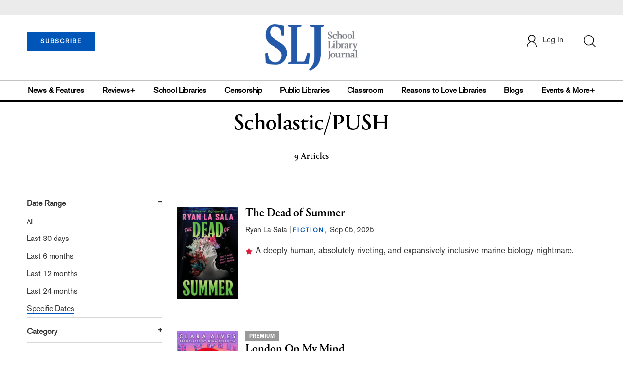

--- FILE ---
content_type: text/html; charset=utf-8
request_url: https://www.google.com/recaptcha/api2/aframe
body_size: -85
content:
<!DOCTYPE HTML><html><head><meta http-equiv="content-type" content="text/html; charset=UTF-8"></head><body><script nonce="0YQo5ynBuDR4u58jhY6SPg">/** Anti-fraud and anti-abuse applications only. See google.com/recaptcha */ try{var clients={'sodar':'https://pagead2.googlesyndication.com/pagead/sodar?'};window.addEventListener("message",function(a){try{if(a.source===window.parent){var b=JSON.parse(a.data);var c=clients[b['id']];if(c){var d=document.createElement('img');d.src=c+b['params']+'&rc='+(localStorage.getItem("rc::a")?sessionStorage.getItem("rc::b"):"");window.document.body.appendChild(d);sessionStorage.setItem("rc::e",parseInt(sessionStorage.getItem("rc::e")||0)+1);localStorage.setItem("rc::h",'1768993030832');}}}catch(b){}});window.parent.postMessage("_grecaptcha_ready", "*");}catch(b){}</script></body></html>

--- FILE ---
content_type: application/javascript; charset=utf-8
request_url: https://count.personyze.com/stat-track-log-visit.js.php?fr=77&te=0&sr=7792&ld=1&ur=https%3A%2F%2Fwww.slj.com%2Fpublisher%3Fquery%3DScholastic%2FPUSH&rf=&id=2046797660&si=0&ss=1768993029&nw=3&st=1&ls=1768993029&rs=0&sy=&bh=&hs=0&dg=&ps=1768993029&ev=0_e_1_8192_%2F%2Fwww.slj.com%2Fpublisher%3Fquery%3DScholastic%2FPUSH&hu=&ao=&pr=&tm=1768993029&pl=Linux%20x86_64&sc=1280x720x24&th=407748147&ck=y&aj=y&jv=n&fl=-1&sl=-1&mp=-1&cn=y&vl=-1&qt=-1
body_size: 237
content:
(function(_S_T) { if (_S_T) {_S_T.log_visit(77, 4505854, {"srch_word":"","ref_type":"direct","country_code":"US","country":"United States","region":"OH","city":"Columbus","latitude":39.962501525878906,"longitude":-83.006103515625,"ip":"18.191.24.201","1_vid":4505854,"1_ref_type":"direct","timezone":0,"current_city":"Columbus","current_state":"OH","current_country":"United States"}, 1, null, [], null, [], [], '489', [], [], null, 1768993030, 0, {}, 489, "", "");}})(window._S_T || window.parent && parent._S_T)